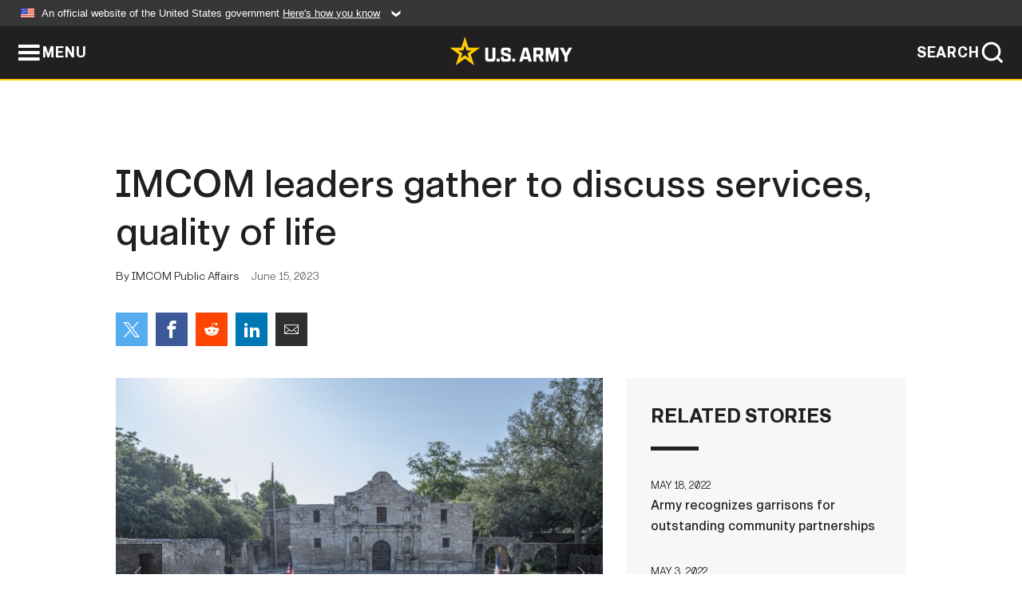

--- FILE ---
content_type: text/html; charset=UTF-8
request_url: https://www.army.mil/article/267596/imcom_leaders_gather_to_discuss_services_quality_of_life
body_size: 3435
content:
<!DOCTYPE html>
<html lang="en">
<head>
    <meta charset="UTF-8">
    <meta content='width=device-width, initial-scale=1.0' name='viewport' />
    <meta name="apple-itunes-app" content="app-id=342689843">
    <meta property="og:title" content="IMCOM leaders gather to discuss services, quality of life" />
<meta property="og:type" content="article" />
<meta property="og:description" content="More than 200 leaders from 80 Army garrisons worldwide converged in San Antonio for the annual Installation Management Command Garrison Command Team Con..." />
<meta property="og:site_name" content="www.army.mil" />
<meta property="og:image" content="https://api.army.mil/e2/c/images/2023/06/15/b4c01570/max1200.jpg" />
<meta property="og:headline" content="IMCOM leaders gather to discuss services, quality of life" />
<meta property="twitter:card" content="summary_large_image" />
<meta property="twitter:site" content="@USArmy" />
<meta property="twitter:title" content="IMCOM leaders gather to discuss services, quality of life" />
<meta property="twitter:description" content="More than 200 leaders from 80 Army garrisons worldwide converged in San Antonio for the annual Installation Management Command Garrison Command Team Con..." />
<meta property="twitter:image" content="https://api.army.mil/e2/c/images/2023/06/15/b4c01570/max1200.jpg" />
<meta property="og:url" content="https://www.army.mil/article/267596/imcom_leaders_gather_to_discuss_services_quality_of_life" />

    <title>IMCOM leaders gather to discuss services, quality of life &#124; Article &#124; The United States Army</title>
    <meta name="description" content="More than 200 leaders from 80 Army garrisons worldwide converged in San Antonio for the annual Installation Management Command Garrison Command Team Con...">
    <meta property="article:published_time" content="2023-06-15T12:00:00-05:00" />
    <meta property="article:modified_time" content="2023-06-15T11:20:00-05:00" />
    <link rel="canonical" href="https://www.army.mil/article/267596/imcom_leaders_gather_to_discuss_services_quality_of_life">
    <link rel="amphtml" href="https://www.army.mil/article-amp/267596/imcom_leaders_gather_to_discuss_services_quality_of_life"/>
    <link rel="stylesheet" href="/e2/global/rv7/topnav/navbar.css">
    <link rel="stylesheet" href="/e2/global/rv7/footer/footer.css">
    <link rel="stylesheet" href="/css/article.css?id=05631edaec0f9b6cde4e0b0469a45dbb">
    <link rel="apple-touch-icon" href="/e2/images/rv7/army_star_icon_60.png">
    <link rel="apple-touch-icon" sizes="76x76" href="/e2/images/rv7/army_star_icon_76.png">
    <link rel="apple-touch-icon" sizes="120x120" href="/e2/images/rv7/army_star_icon_120.png">
    <link rel="apple-touch-icon" sizes="152x152" href="/e2/images/rv7/army_star_icon_152.png">
</head>
<body class="army-font">
    <!--[if lt IE 9]>
<div class="oldie-warning">
    <p class="warning">!</p>
      <p>Your version of Internet Explorer is out of date. It has known security flaws and can cause issues displaying content on this page, and other websites.</p>
      <p><a href="/upgrade" title="Learn how to update your browser">Learn how to update your browser</a></p>
</div>
<![endif]-->    <div class='article-container wrapper'>
        <div class="container">
            <div class="inner-container" role="main">
                <div id="article-top" class="row">
                    <div class="span12">
                        <h1>IMCOM leaders gather to discuss services, quality of life</h1>
                        <p class="small">By IMCOM Public Affairs<span>June 15, 2023</span></p>
                        <section class="alt-social-bar">
  <ul>
        <li class="social-button-sm twitter-button">
            <a rel="noopener noreferrer" target="_blank" href="https://twitter.com/share?url=https%3A%2F%2Fwww.army.mil%2Farticle%2F267596%2Fimcom_leaders_gather_to_discuss_services_quality_of_life&amp;text=IMCOM%20leaders%20gather%20to%20discuss%20services%2C%20quality%20of%20life"><span role="img">Share on Twitter</span></a>
        </li>
        <li class="social-button-sm facebook-button">
            <a rel="noopener noreferrer" target="_blank" href="https://www.facebook.com/sharer/sharer.php?u=https%3A%2F%2Fwww.army.mil%2Farticle%2F267596%2Fimcom_leaders_gather_to_discuss_services_quality_of_life"><span role="img">Share on Facebook</span></a>
        </li>
        <li class="social-button-sm reddit-button">
            <a rel="noopener noreferrer" target="_blank" href="https://www.reddit.com/submit?url=https%3A%2F%2Fwww.army.mil%2Farticle%2F267596%2Fimcom_leaders_gather_to_discuss_services_quality_of_life"><span role="img">Share on Reddit</span></a>
        </li>
        <li class="social-button-sm linkedin-button">
            <a rel="noopener noreferrer" target="_blank" href="https://www.linkedin.com/cws/share?url=https%3A%2F%2Fwww.army.mil%2Farticle%2F267596%2Fimcom_leaders_gather_to_discuss_services_quality_of_life"><span role="img">Share on LinkedIn</span></a>
        </li>
        <li class="social-button-sm email-button">
            <a rel="noopener noreferrer" target="_blank" href="mailto:?Subject=IMCOM%20leaders%20gather%20to%20discuss%20services%2C%20quality%20of%20life&amp;body=https%3A%2F%2Fwww.army.mil%2Farticle%2F267596%2Fimcom_leaders_gather_to_discuss_services_quality_of_life"><span role="img">Share via Email</span></a>
        </li>
        </ul>
    </section>                    </div>
                </div>
                <div class="two-column-body">
                    <div class="left-column">
                        
                        <div class="article-body rich-text-element bodytext">
                            <div class="ql-editor">
                                <div class="editor-image photo-slideshow">
                      <figure class="photo cur-photo">
          <span class="centered-image">
            <span class="img-container">
              <a class="rich-text-img-link" href="https://api.army.mil/e2/c/images/2023/06/15/b4c01570/original.jpg" target="_blank" rel="noopener">
                <img alt="Participants in the IMCOM Garrison Command Team Conference in San Antonio pose in front of the Alamo on June 8, 2023."
                data-full-desc="" src="https://api.army.mil/e2/c/images/2023/06/15/b4c01570/size0-full.jpg" />
              </a>
                              <span class="ss-move ss-prev">
                  <span class="ss-move-button"></span>
                </span>
                <span class="ss-move ss-next">
                  <span class="ss-move-button"></span>
                </span>
                          </span>
          </span>
          <figcaption>
                          <span class="image-count">1 / 2</span>
              <span class="image-caption-button">
                <span class="caption-button-text caption-button-hide">Show Caption +</span>
                <span class="caption-button-text caption-button-show">Hide Caption –</span>
              </span>
                        <span class="image-caption">
              <span class="caption-text">
                
                <span class="caption-author"> (Photo Credit: U.S. Army)</span>
              </span>
              <a href="https://api.army.mil/e2/c/images/2023/06/15/b4c01570/original.jpg" title="View original" target="_blank" rel="noopener">VIEW ORIGINAL</a>
            </span>
          </figcaption>
        </figure>
                      <figure class="photo">
          <span class="centered-image">
            <span class="img-container">
              <a class="rich-text-img-link" href="https://api.army.mil/e2/c/images/2023/06/15/07191543/original.jpg" target="_blank" rel="noopener">
                <img alt="IMCOM Stalwart Award Winners from 2021 and 2022 are honored during the Garrison Command Team Conference on June 6, 2023, in San Antonio."
                data-full-desc="" src="https://api.army.mil/e2/c/images/2023/06/15/07191543/size0-full.jpg" />
              </a>
                              <span class="ss-move ss-prev">
                  <span class="ss-move-button"></span>
                </span>
                <span class="ss-move ss-next">
                  <span class="ss-move-button"></span>
                </span>
                          </span>
          </span>
          <figcaption>
                          <span class="image-count">2 / 2</span>
              <span class="image-caption-button">
                <span class="caption-button-text caption-button-hide">Show Caption +</span>
                <span class="caption-button-text caption-button-show">Hide Caption –</span>
              </span>
                        <span class="image-caption">
              <span class="caption-text">
                
                <span class="caption-author"> (Photo Credit: U.S. Army)</span>
              </span>
              <a href="https://api.army.mil/e2/c/images/2023/06/15/07191543/original.jpg" title="View original" target="_blank" rel="noopener">VIEW ORIGINAL</a>
            </span>
          </figcaption>
        </figure>
          </div>
  

    
    
          <p>More than 200 leaders from 80 Army garrisons worldwide converged in San Antonio for the annual Installation Management Command Garrison Command Team Conference.</p>
    
    
    
  
  

    
    
          <p>The conference was hosted by Lt. Gen. Omar Jones, IMCOM commanding general. “This is your conference,“ he said to the group, encouraging the senior leaders to actively participate in the conference to share their ideas, best practices and lessons learned to improve the global command overall.</p>
    
    
    
  
  

    
    
          <p>Jones joined garrison commanders and command sergeants major in diving deep into IMCOM’s core competencies and how their military and civilian teammates work together to improve the lives of the Army People. The group participated in presentations and discussions about various topics like countering mold in Army facilities, fielding a fleet of electric vehicles and charging stations, investing in and maintaining Army infrastructure, creating more opportunities for spouse employment, and enhancing Family and Moral, Welfare and Recreation programs. Regardless of the topic, Jones continually reiterated that everything garrison commanders and their teams of professionals do is in direct support of their installation’s senior commander priorities.</p>
    
    
    
  
  

    
    
          <p>Jones kicked off the conference with a ceremony recognizing the 2021 and 2022 IMCOM Stalwart Award winners. The Stalwart Award was approved by the Secretary of the Army in 2003 to recognize IMCOM individuals who have demonstrated the highest standards of performance and significantly contributed to the command&#39;s success and responsibilities. These are IMCOM’s best and brightest.</p>
    
    
    
  
  

    
    
          <p>Throughout the three-day conference, the consistent theme was taking care of people – from 60,000 IMCOM professionals around the globe to the Army’s Soldiers, Civilians, Family members and communities surrounding Army installations.</p>
    
    
    
  
  

    
    
          <p>Command Sgt. Maj. Jason Copeland, IMCOM command sergeant major, agreed, and went on to further inspire the command teams to be engaged in the communities where they live and work.</p>
    
    
    
  
  

    
    
          <p>“What we do can be measured when we leave our offices,” he said. “Seeing life be better in the community is proof we are doing a good job.”</p>
    
    
    
  
  

    
    
          <p>This taking care of people and Army communities is the driving force behind IMCOM’s motto: “We Are the Army’s Home!”</p>
    
    
    
  
  

                              </div>
                        </div> <!-- end article-body -->

                    </div>
                                        <div class="right-column">
                        <div class="top-stories">
                            <h4>RELATED STORIES</h4>
                            <ul>
                                                            <li>
                                    <a href="https://www.army.mil/article/256821/army_recognizes_garrisons_for_outstanding_community_partnerships" title="
Army recognizes garrisons for outstanding community partnerships"><span>May 18, 2022</span><span>
Army recognizes garrisons for outstanding community partnerships</span></a>
                                </li>
                                                            <li>
                                    <a href="https://www.army.mil/article/256346/annual_worldwide_inspector_general_conference" title="Annual Worldwide Inspector General Conference"><span>May 3, 2022</span><span>Annual Worldwide Inspector General Conference</span></a>
                                </li>
                                                            <li>
                                    <a href="https://www.army.mil/article/252223/army_recognizes_garrisons_for_outstanding_community_partnerships" title="Army recognizes garrisons for outstanding community partnerships"><span>November 23, 2021</span><span>Army recognizes garrisons for outstanding community partnerships</span></a>
                                </li>
                                                            <li>
                                    <a href="https://www.army.mil/standto/archive/2015/04/17" title="U.S. Army STAND-TO! | Army Fire &amp; Emergency Services"><span>April 17, 2015</span><span>U.S. Army STAND-TO! | Army Fire & Emergency Services</span></a>
                                </li>
                                                        </ul>
                        </div>
                    </div>
                                    </div>
            </div>
        </div>
    </div> <!-- end .article-container -->
        
    <div id="lightbox" class="hidden">
  <div class="container click-close">
    <a class="thumbnail hidden" id="thumbnail"><span class="thumbnail-button"></span></a>
    <a class="single-view hidden" id="single-view"><span class="single-view-button"></span></a>
    <span class="image-index hidden" id="image-index"></span>
    <a class="download hidden" id="download" target="_blank"><span class="download-button"></span></a>
    <a class="share hidden" id="share"><span class="share-button"></span></a>
    <div class="share-box opacity-zero" id="share-box">
      <ul>
        <li class="social-button facebook-button">
          <a id="fb-social" href="" target="_blank" rel="noopener">
            <span></span>
          </a>
        </li>
        <li class="social-button twitter-button">
          <a id="twitter-social" href="" target="_blank" rel="noopener">
            <span></span>
          </a>
        </li>
        <li class="social-button pinterest-button">
          <a id="pint-social" href="" target="_blank" rel="noopener">
            <span></span>
          </a>
        </li>
      </ul>
    </div>
    <a class="close click-close" href="javascript:void(0);"><span class="click-close"></span></a>
    <div class="inner-container">
      <div class="navigation">
        <a class="lb-button" id="next-button" href="javascript:void(0);" title="Next image"><span></span></a>
        <a class="lb-button" id="prev-button" href="javascript:void(0);" title="Previous image"><span></span></a>
      </div>
      <div id="video-elem" class="video-elem click-close hidden"></div>
      <div class="lb-img click-close" id="lb-img">
        <div id="img-wrap" class="img-wrap">
          <img id="prev-elem" class="prev-elem" src="" alt="Previous image in slideshow" />
          <img id="current-elem" class="current-elem" src="" alt="Active image in slideshow" />
          <img id="next-elem" class="next-elem" src="" alt="Next image in slideshow" />
        </div>
        <div id="lightbox-caption" class="caption"></div>
      </div>
      <div class="thumbnail-view hidden" id="thumbnail-view">
        <ul>
                                    <li>
                <a href="javascript:void(0);">
                  <span class="image">
                    <img alt="" src="" data-src="https://api.army.mil/e2/c/images/2023/06/15/b4c01570/original.jpg" data-title="Participants in the IMCOM Garrison Command Team Conference in San Antonio pose in front of the Alamo on June 8, 2023." data-author=""
                    data-full-desc="">
                    <p class="img-title">Participants in the IMCOM Garrison Command Team Conference in San Antonio pose in front of the Alamo on June 8, 2023.</p>
                  </span>
                </a>
              </li>
                          <li>
                <a href="javascript:void(0);">
                  <span class="image">
                    <img alt="" src="" data-src="https://api.army.mil/e2/c/images/2023/06/15/07191543/original.jpg" data-title="IMCOM Stalwart Award Winners from 2021 and 2022 are honored during the Garrison Command Team Conference on June 6, 2023, in San Antonio. " data-author=""
                    data-full-desc="">
                    <p class="img-title">IMCOM Stalwart Award Winners from 2021 and 2022 are honored during the Garrison Command Team Conference on June 6, 2023, in San Antonio. </p>
                  </span>
                </a>
              </li>
                              </ul>
      </div>
      <div class="image-loading"></div>
    </div>
  </div>
</div>    <div id="loading" class="loading">
  <div id="loading-bar" class="loading-bar"></div>
</div>    <script
    type="text/javascript"
    src="https://www.army.mil/e2/js/rv7/main/army_mil_searchgov_sayt_loader.js"
    integrity="sha384-d0OhafLmLE7BWLyFtyJDjz21pszH7X++shSDoUY7YEcdE9IKvdTGrImLzJJQv27l"
    crossorigin="anonymous"
></script>
<!-- to include extra GA codes, use format: -->
<!-- <div id="ga-analytic-codes" data-codes="G-xxx, G-xxx"></div> -->
<script async src="https://www.googletagmanager.com/gtag/js?id=G-YQMQPQYJ4J"></script>
<script
    type="text/javascript"
    src="https://www.army.mil/e2/js/rv7/main/google_analytics4.js"
    integrity="sha384-edaw17livoqdnSsOB+0OpunEQR1CkU1VOJNP9Z8sm3sYEVmfUfafIB3/fUZ7hift"
    crossorigin="anonymous"
></script>
    <section id="social-bar-id" class="social-bar">
    <h2 class="hidden">Social Sharing</h2>
    <ul>
        <li class="social-button no-hover twitter-button">
            <a rel="noopener noreferrer" target="_blank" href="https://twitter.com/share?url=https%3A%2F%2Fwww.army.mil%2Farticle%2F267596%2Fimcom_leaders_gather_to_discuss_services_quality_of_life&amp;text=IMCOM%20leaders%20gather%20to%20discuss%20services%2C%20quality%20of%20life"><span>Share on Twitter</span></a>
        </li>
        <li class="social-button no-hover facebook-button">
            <a rel="noopener noreferrer" target="_blank" href="https://www.facebook.com/sharer/sharer.php?u=https%3A%2F%2Fwww.army.mil%2Farticle%2F267596%2Fimcom_leaders_gather_to_discuss_services_quality_of_life"><span>Share on Facebook</span></a>
        </li>
        <li class="social-button no-hover reddit-button">
            <a rel="noopener noreferrer" target="_blank" href="https://www.reddit.com/submit?url=https%3A%2F%2Fwww.army.mil%2Farticle%2F267596%2Fimcom_leaders_gather_to_discuss_services_quality_of_life"><span>Share on Reddit</span></a>
        </li>
        <li class="social-button no-hover linkedin-button">
            <a rel="noopener noreferrer" target="_blank" href="https://www.linkedin.com/cws/share?url=https%3A%2F%2Fwww.army.mil%2Farticle%2F267596%2Fimcom_leaders_gather_to_discuss_services_quality_of_life"><span>Share on LinkedIn</span></a>
        </li>
        <li class="social-button no-hover email-button">
            <a rel="noopener noreferrer" target="_blank" href="mailto:?Subject=IMCOM%20leaders%20gather%20to%20discuss%20services%2C%20quality%20of%20life&amp;body=https%3A%2F%2Fwww.army.mil%2Farticle%2F267596%2Fimcom_leaders_gather_to_discuss_services_quality_of_life"><span>Share via Email</span></a>
        </li>
    </ul>
</section>    <script src="/e2/global/rv7/topnav/navbar.js" async></script>
    <script src="/e2/global/rv7/footer/footer.js" async></script>
    <script src="/js/article.js?id=6292c25ed28f08086b3501466b73e53f" async></script>
</body>
</html>


--- FILE ---
content_type: text/css
request_url: https://www.army.mil/e2/fonts/rv7/gi/fonts.css
body_size: 113
content:
/* Webfont: GI Bold */
@font-face {
    font-family: 'GIfont';
    src: url('/e2/fonts/rv7/gi/GI-750.woff') format('woff'), /* Modern Browsers */
         url('/e2/fonts/rv7/gi/GI-750.ttf') format('truetype'), /* Safari, Android, iOS */
         url('/e2/fonts/rv7/gi/GI-750.woff2') format('woff2');
    font-style: normal;
    font-weight: 700;
    text-rendering: optimizeLegibility;
}

/* Webfont: GI Bold Italic */
@font-face {
    font-family: 'GIfont';
    src: url('/e2/fonts/rv7/gi/GI-750Italic.woff') format('woff'), /* Modern Browsers */
         url('/e2/fonts/rv7/gi/GI-750Italic.ttf') format('truetype'), /* Safari, Android, iOS */
         url('/e2/fonts/rv7/gi/GI-750Italic.woff2') format('woff2');
    font-style: italic;
    font-weight: 700;
    text-rendering: optimizeLegibility;
}

/* Webfont: GI Regular */
@font-face {
    font-family: 'GIfont';
    src: url('/e2/fonts/rv7/gi/GI-530.woff') format('woff'), /* Modern Browsers */
         url('/e2/fonts/rv7/gi/GI-530.ttf') format('truetype'), /* Safari, Android, iOS */
         url('/e2/fonts/rv7/gi/GI-530.woff2') format('woff2');
    font-style: normal;
    font-weight: 600;
    text-rendering: optimizeLegibility;
}

/* Webfont: GI Italic */
@font-face {
    font-family: 'GIfont';
    src: url('/e2/fonts/rv7/gi/GI-530Italic.woff') format('woff'), /* Modern Browsers */
         url('/e2/fonts/rv7/gi/GI-530Italic.ttf') format('truetype'), /* Safari, Android, iOS */
         url('/e2/fonts/rv7/gi/GI-530Italic.woff2') format('woff2');
    font-style: italic;
    font-weight: 600;
    text-rendering: optimizeLegibility;
}

/* Webfont: GI Light */
@font-face {
    font-family: 'GIfont';
    src: url('/e2/fonts/rv7/gi/GI-400.woff') format('woff'), /* Modern Browsers */
         url('/e2/fonts/rv7/gi/GI-400.ttf') format('truetype'), /* Safari, Android, iOS */
         url('/e2/fonts/rv7/gi/GI-400.woff2') format('woff2');
    font-style: normal;
    font-weight: normal;
    text-rendering: optimizeLegibility;
}

/* Webfont: GI Light Italic */
@font-face {
    font-family: 'GIfont';
    src: url('/e2/fonts/rv7/gi/GI-400Italic.woff') format('woff'), /* Modern Browsers */
         url('/e2/fonts/rv7/gi/GI-400Italic.ttf') format('truetype'), /* Safari, Android, iOS */
         url('/e2/fonts/rv7/gi/GI-400Italic.woff2') format('woff2');
    font-style: italic;
    font-weight: normal;
    text-rendering: optimizeLegibility;
}